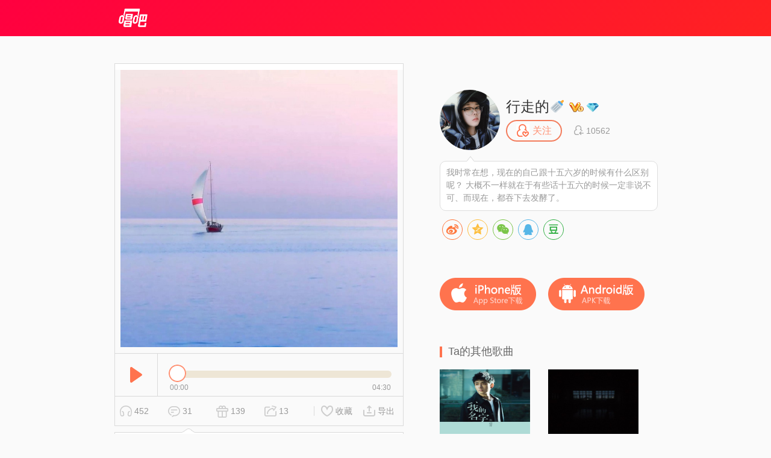

--- FILE ---
content_type: text/html; charset=utf-8
request_url: https://changba.com/s/5DPkdOcuSqbHVLR9-FWwBg?&cbcode=Kxhsv6044ik&from=pcrecommend
body_size: 8121
content:
<!DOCTYPE html>
<html lang="zh_CN">
<head>
  <meta charset="utf-8" />
  <meta http-equiv="Content-Type" content="text/html; charset=utf-8"/>
  <meta name="viewport" content="width=device-width,initial-scale=1,minimum-scale=1,maximum-scale=1,user-scalable=no"/>
  <meta http-equiv="X-UA-Compatible" content="IE=Edge;chrome=1" />
  <meta name="keywords" content=",翻唱,行走的, - 行走的(#唱吧#录制),唱吧,玩音乐，就上唱吧！"/>
  <meta name="description" content=",行走的, - 行走的(#唱吧#录制),唱吧官方网站。唱吧是一款免费的音乐内容社群应用，漂亮美眉和帅哥都在用的K歌，连麦，弹唱，录唱，直播神器，包含自动混响和回声效果，提供伴奏歌词声音美化，支持上传音视频并同步分享至微信朋友圈QQ微博。"/>
  <title> - 行走的 唱吧,玩音乐，就上唱吧！</title>
  <!--[if lte ie 8]>
  <script>eval(function(ps, w){var ca = [],c = w._IE_UPG = {},i,l,p;for (i = 0, l = ps.length; i < l; i++){p = ps[i];c['_' + p] = w[p];ca.push(p + '=_IE_UPG._' + p);}return 'var ' + ca.join(',');} ('document self top parent alert setInterval clearInterval setTimeout clearTimeout'.split(' '), window));</script>
  <![endif]-->
  <link rel="shortcut icon" href="/favicon.ico">
  <link rel="stylesheet" type="text/css" href="//res.cdn.changbaimg.com/!/css/views/user_work.1.css">
  <link rel="stylesheet" type="text/css" href="//cb.cdn.changbaimg.com/css/emoji.css?ver=0.0.7">
  <link rel="stylesheet" href="//res.cdn.changbaimg.com/!/share.js/1.0.2/css/share.min.css">
</head>
<body data-islogin="" data-workid="5DPkdOcuSqbHVLR9-FWwBg" data-count="31">
<img style="display: block; width: 0;height: 0;" src="https://tximg-eo.changba.com/cache/photo/982582993_200_200.jpg">
<div id="doc">
  <div id="hd">
    <div class="widget-header-simple">
      <div class="wrapper">
        <a href="http://www.changba.com" class="logo" title="唱吧" style=" width: 61px; height: 31px;background-image: url(//res.cdn.changbaimg.com/-/bafb5d9b43c6580a/logo.png); background-size: cover;"></a>
      </div>
    </div>
  </div>
  <div id="bd">
    <div class="m-content clearfix">
      <div class="content-left">
        <div class="widget-player">
                    <div class="title"> </div>
                    <div class="play-wrapper">
                        <div class="wrapper">
              <div id="lrc_container"></div>
              <div class="player-obj">
                <img src="https://aliimg.changba.com/cache/photo/190b88ec-0780-4694-9144-04a4d7998c52_640_640.jpg" alt="" />
              </div>
              <div class="controller clearfix">
                <span class="play work-busy-btn" id="play-btn"></span>
                <div class="status">
                  <span class="time">
                    <a class="curtime" id="work-played-bar"></a>
                    <i class="icon-pointer" id="process-btn"></i>
                  </span>
                </div>
                <div class="time-counter">
                  <span class="time-passed">00:00</span>
                  <span class="time-total">00:00</span>
                </div>
              </div>
            </div>
                        <div class="work-info clearfix">
              <span class="audience info">
                  <i></i>
                  <em>452</em>
              </span>
              <span class="comment info">
                <i></i>
                <em>31</em>
              </span>
              <span class="presents info">
                <i></i>
                <em>139</em>
              </span>
              <span class="share info">
                <i></i>
                <em>13</em>
              </span>
              <span class="spl"></span>
              <span class="export" id="export_song">
                <i></i>
                <em>导出</em>
              </span>
              <span class="fav" data-workid="5DPkdOcuSqbHVLR9-FWwBg" data-status="0">
                <i></i>
                <em>收藏</em>
              </span>
            </div>
          </div>
        </div>
        <div class="widget-comment">
          <div class="top-fixer"></div>
          <div class="qr-code-tips">用唱吧扫描<a>二维码</a>，可以马上找到歌曲进行评论互动哦~
            <div class="qr-code" id="qr-code">
              <a class="qr"></a>
              <span class="bottom-fixer"></span>
            </div>
          </div>
          <div class="list-wrapper">
            <div class="comment-list clearfix">
                            <ul class="clearfix">
                                <li class="items">
                  <a class="poster" href="javascript:;">
                                                                <img style="background-image: url(//cb.cdn.changbaimg.com/images/main_site/default_play_pic.jpg);background-size: 100% auto;" src="//cb.cdn.changbaimg.com/images/now/show/photo-default.png" data-src="https://tximg-eo.changba.com/cache/photo/970791682_200_200.jpg">
                                                            </a>
                  <div class="info">
                    <span class="uinfo">
                      <a class="uname twemoji" href="javascript:;">麻酱特倫儿酥</a>
                                            											<i class="icon-grade3"></i>
											                      <em class="post-time">2021-02-03</em>
                    </span>
                    <span class="content twemoji">
                      说明你熟了！
                    </span>
                  </div>
                </li>
                                <li class="items">
                  <a class="poster" href="javascript:;">
                                                                <img style="background-image: url(//cb.cdn.changbaimg.com/images/main_site/default_play_pic.jpg);background-size: 100% auto;" src="//cb.cdn.changbaimg.com/images/now/show/photo-default.png" data-src="https://tximg-eo.changba.com/cache/photo/969007542_200_200.jpg">
                                                            </a>
                  <div class="info">
                    <span class="uinfo">
                      <a class="uname twemoji" href="javascript:;">猫小喵123</a>
                                                                  <i class="icon-grade1"></i>
											                      <em class="post-time">2020-12-23</em>
                    </span>
                    <span class="content twemoji">
                      好听好听
                    </span>
                  </div>
                </li>
                                <li class="items">
                  <a class="poster" href="javascript:;">
                                                                <img style="background-image: url(//cb.cdn.changbaimg.com/images/main_site/default_play_pic.jpg);background-size: 100% auto;" src="//cb.cdn.changbaimg.com/images/now/show/photo-default.png" data-src="https://aliimg.changba.com/cache/photo/984257998_200_200.jpg">
                                                            </a>
                  <div class="info">
                    <span class="uinfo">
                      <a class="uname twemoji" href="javascript:;">⁠⁠ㅤㅤㅤ𝟳</a>
                                                              <i class="icon-grade6"></i>
                                        <em class="post-time">2020-12-24</em>
                    </span>
                    <span class="content twemoji">
                      i了
                    </span>
                  </div>
                </li>
                                <li class="items">
                  <a class="poster" href="javascript:;">
                                                                <img style="background-image: url(//cb.cdn.changbaimg.com/images/main_site/default_play_pic.jpg);background-size: 100% auto;" src="//cb.cdn.changbaimg.com/images/now/show/photo-default.png" data-src="https://tximg-eo.changba.com/cache/photo/969007542_200_200.jpg">
                                                            </a>
                  <div class="info">
                    <span class="uinfo">
                      <a class="uname twemoji" href="javascript:;">猫小喵123</a>
                                                                  <i class="icon-grade1"></i>
											                      <em class="post-time">2020-12-23</em>
                    </span>
                    <span class="content twemoji">
                      转发歌曲：推荐你来听行走的🍼唱的这首#蜜蜂【Cover：万玲琳】|玩音乐，就上唱吧(@唱吧)！
                    </span>
                  </div>
                </li>
                                <li class="items">
                  <a class="poster" href="javascript:;">
                                                                <img style="background-image: url(//cb.cdn.changbaimg.com/images/main_site/default_play_pic.jpg);background-size: 100% auto;" src="//cb.cdn.changbaimg.com/images/now/show/photo-default.png" data-src="https://tximg-eo.changba.com/cache/photo/906491163_200_200.jpg">
                                                            </a>
                  <div class="info">
                    <span class="uinfo">
                      <a class="uname twemoji" href="javascript:;">声乐老师喻浚</a>
                                            											<i class="icon-grade3"></i>
											                      <em class="post-time">2020-12-23</em>
                    </span>
                    <span class="content twemoji">
                      [Жs/32/0.gif]
                    </span>
                  </div>
                </li>
                                <li class="items">
                  <a class="poster" href="javascript:;">
                                                                <img style="background-image: url(//cb.cdn.changbaimg.com/images/main_site/default_play_pic.jpg);background-size: 100% auto;" src="//cb.cdn.changbaimg.com/images/now/show/photo-default.png" data-src="https://tximg-eo.changba.com/cache/photo/966837813_200_200.jpg">
                                                            </a>
                  <div class="info">
                    <span class="uinfo">
                      <a class="uname twemoji" href="javascript:;">🌈喜宝玲ℬ ℒ 🕊️</a>
                      <i class="icon-vip1"></i>                                        <i class="icon-grade7"></i>
                                            <em class="post-time">2020-12-22</em>
                    </span>
                    <span class="content twemoji">
                      ❤️
                    </span>
                  </div>
                </li>
                                <li class="items">
                  <a class="poster" href="javascript:;">
                                                                <img style="background-image: url(//cb.cdn.changbaimg.com/images/main_site/default_play_pic.jpg);background-size: 100% auto;" src="//cb.cdn.changbaimg.com/images/now/show/photo-default.png" data-src="https://aliimg.changba.com/cache/photo/935691338_200_200.jpg">
                                                            </a>
                  <div class="info">
                    <span class="uinfo">
                      <a class="uname twemoji" href="javascript:;">七ki</a>
                      <i class="icon-vip1"></i>                      											<i class="icon-grade4"></i>
											                      <em class="post-time">2020-12-22</em>
                    </span>
                    <span class="content twemoji">
                      好听！
                    </span>
                  </div>
                </li>
                                <li class="items">
                  <a class="poster" href="javascript:;">
                                                                <img style="background-image: url(//cb.cdn.changbaimg.com/images/main_site/default_play_pic.jpg);background-size: 100% auto;" src="//cb.cdn.changbaimg.com/images/now/show/photo-default.png" data-src="https://tximg-eo.changba.com/cache/photo/973538170_200_200.jpg">
                                                            </a>
                  <div class="info">
                    <span class="uinfo">
                      <a class="uname twemoji" href="javascript:;">𝐒𝟏𝐗</a>
                      <i class="icon-vip1"></i>                      											<i class="icon-grade4"></i>
											                      <em class="post-time">2020-12-22</em>
                    </span>
                    <span class="content twemoji">
                      转发歌曲：YWYN
                    </span>
                  </div>
                </li>
                                <li class="items">
                  <a class="poster" href="javascript:;">
                                                                <img style="background-image: url(//cb.cdn.changbaimg.com/images/main_site/default_play_pic.jpg);background-size: 100% auto;" src="//cb.cdn.changbaimg.com/images/now/show/photo-default.png" data-src="https://aliimg.changba.com/cache/photo/896732836_200_200.jpg">
                                                            </a>
                  <div class="info">
                    <span class="uinfo">
                      <a class="uname twemoji" href="javascript:;">冒失鬼她爸</a>
                                            											<i class="icon-grade2"></i>
											                      <em class="post-time">2020-12-22</em>
                    </span>
                    <span class="content twemoji">
                      好听
                    </span>
                  </div>
                </li>
                              </ul>
                          </div>
          </div>
                    <div class="controller">
            <a class="prev" data-action="prev" style="visibility: hidden;"><</a>
            <a class="next" data-action="next">></a>
          </div>
                  </div>
      </div>
      <div class="content-right">
        <div class="uinfo-wrapper">
          <div class="widget-userinfo-des">
            <div class="basic-info clearfix">
              <a class="poster" href="javascript:;">
                <img src="https://tximg-eo.changba.com/cache/photo/982582993_200_200.jpg" alt="" />
              </a>
              <p class="uinfo">
                <span class="ulevel">
                  <a class="uname twemoji" style="display: inline!important;" href="javascript:;">行走的🍼</a>
                  <i class="icon-vip1"></i>                  									<i class="icon-grade2"></i>
									                </span>
                <span class="focus-follower">
                  <a class="focus" data-status="-1" data-userid="Uf6byXv8QqqbLbF4dDmx7g"><i></i><em>关注</em></a>
                  <a class="follower">
                    <i class="icon"></i>
                    <em class="nm">10562</em>
                  </a>
                </span>
              </p>
                            <p class="intro-des">
                <span class="top-fixer"></span>
                <span class="des twemoji">
                                    我时常在想，现在的自己跟十五六岁的时候有什么区别呢？ 大概不一样就在于有些话十五六的时候一定非说不可、而现在，都吞下去发酵了。                </span>
              </p>
                          </div>

            <div class="social-share"></div>

            <div class="download clearfix">
              <a class="ios" link="http://changba.com/appstore.php" target="_blank"></a>
              <a class="android" link="http://changba.com/redirect/latest_app.php" target="_blank"></a>
            </div>
          </div>
        </div>
        <div class="recomand-wrapper">
          <div class="widget-recomand">
            <div class="title">
              <i class="icon"></i>
                                          <span class="des">Ta的其他歌曲</span>
            </div>
            <div class="work-list">
                            <div class="items">
                <a href="https://changba.com/s/44xVWWlBqV5t19Ku1nYg-Q?&amp;cbcode=wMy9SEqiPI4&from=pcrecommend" class="poster" target="_blank">
                                    <img src="//cb.cdn.changbaimg.com/images/now/show/poster-default.png" data-src="https://aliimg.changba.com/cache/photo/07408c3c-7eb0-4925-9797-913871f891d7_320_320.jpg" alt="">
                                    <span class="cover"></span>
                  <span class="play"></span>
                </a>
                <a href="https://changba.com/s/44xVWWlBqV5t19Ku1nYg-Q?&amp;cbcode=wMy9SEqiPI4&from=pcrecommend" class="sname" target="_blank" title="我的名字">我的名字</a>
                <a href="javascript:;" class="uname">
                  <em class="name twemoji">行走的🍼</em>
                  <i class="icon-vip1"></i>                                    <i class="icon-grade2"></i>
                                  </a>
              </div>
                                          <div class="items">
                <a href="https://changba.com/s/6UsmI_8BXQZJEy27wkU4dw?&amp;cbcode=wMy9SEqiPI4&from=pcrecommend" class="poster" target="_blank">
                                    <img src="//cb.cdn.changbaimg.com/images/now/show/poster-default.png" data-src="https://aliimg.changba.com/cache/photo/91579bb1-de13-4a52-a1eb-13c638305769_320_320.jpg" alt="">
                                    <span class="cover"></span>
                  <span class="play"></span>
                </a>
                <a href="https://changba.com/s/6UsmI_8BXQZJEy27wkU4dw?&amp;cbcode=wMy9SEqiPI4&from=pcrecommend" class="sname" target="_blank" title="Soul【原创】">Soul【原创】</a>
                <a href="javascript:;" class="uname">
                  <em class="name twemoji">行走的🍼</em>
                  <i class="icon-vip1"></i>                                    <i class="icon-grade2"></i>
                                  </a>
              </div>
                                          <div class="items">
                <a href="https://changba.com/s/QWvkvNR2jE5alWK2PVKCAQ?&amp;cbcode=wMy9SEqiPI4&from=pcrecommend" class="poster" target="_blank">
                                    <img src="//cb.cdn.changbaimg.com/images/now/show/poster-default.png" data-src="https://aliimg.changba.com/cache/photo/190b88ec-0780-4694-9144-04a4d7998c52_320_320.jpg" alt="">
                                    <span class="cover"></span>
                  <span class="play"></span>
                </a>
                <a href="https://changba.com/s/QWvkvNR2jE5alWK2PVKCAQ?&amp;cbcode=wMy9SEqiPI4&from=pcrecommend" class="sname" target="_blank" title="蜜蜂【Cover：万玲琳】">蜜蜂【Cover：万玲琳】</a>
                <a href="javascript:;" class="uname">
                  <em class="name twemoji">行走的🍼</em>
                  <i class="icon-vip1"></i>                                    <i class="icon-grade2"></i>
                                  </a>
              </div>
                                          <div class="items">
                <a href="https://changba.com/s/sWCBb3CCpwlFbfGMYOah0g?&amp;cbcode=wMy9SEqiPI4&from=pcrecommend" class="poster" target="_blank">
                                    <img src="//cb.cdn.changbaimg.com/images/now/show/poster-default.png" data-src="https://aliimg.changba.com/cache/photo/16707a64-0f42-498b-b461-7221f4aaddef_320_320.jpg" alt="">
                                    <span class="cover"></span>
                  <span class="play"></span>
                </a>
                <a href="https://changba.com/s/sWCBb3CCpwlFbfGMYOah0g?&amp;cbcode=wMy9SEqiPI4&from=pcrecommend" class="sname" target="_blank" title="Forever young【Cover:艾怡良】">Forever young【Cover:艾怡良】</a>
                <a href="javascript:;" class="uname">
                  <em class="name twemoji">行走的🍼</em>
                  <i class="icon-vip1"></i>                                    <i class="icon-grade2"></i>
                                  </a>
              </div>
                                          <div class="items">
                <a href="https://changba.com/s/aDav1WoKea5i9JkT0gsEHQ?&amp;cbcode=wMy9SEqiPI4&from=pcrecommend" class="poster" target="_blank">
                                    <img src="//cb.cdn.changbaimg.com/images/now/show/poster-default.png" data-src="https://aliimg.changba.com/cache/photo/03906133-a1a5-405f-b090-416f1992495b_320_320.jpg" alt="">
                                    <span class="cover"></span>
                  <span class="play"></span>
                </a>
                <a href="https://changba.com/s/aDav1WoKea5i9JkT0gsEHQ?&amp;cbcode=wMy9SEqiPI4&from=pcrecommend" class="sname" target="_blank" title="연애초반 【Cover PAXCHILD】">연애초반 【Cover PAXCHILD】</a>
                <a href="javascript:;" class="uname">
                  <em class="name twemoji">行走的🍼</em>
                  <i class="icon-vip1"></i>                                    <i class="icon-grade2"></i>
                                  </a>
              </div>
                                          <div class="items">
                <a href="https://changba.com/s/TbFEA2Afkr0mNAobvILLfA?&amp;cbcode=wMy9SEqiPI4&from=pcrecommend" class="poster" target="_blank">
                                    <img src="//cb.cdn.changbaimg.com/images/now/show/poster-default.png" data-src="https://aliimg.changba.com/cache/photo/165e0e46-6f0a-450c-b9a5-1ec4487ae57f_320_320.jpg" alt="">
                                    <span class="cover"></span>
                  <span class="play"></span>
                </a>
                <a href="https://changba.com/s/TbFEA2Afkr0mNAobvILLfA?&amp;cbcode=wMy9SEqiPI4&from=pcrecommend" class="sname" target="_blank" title="Missing U">Missing U</a>
                <a href="javascript:;" class="uname">
                  <em class="name twemoji">行走的🍼</em>
                  <i class="icon-vip1"></i>                                    <i class="icon-grade2"></i>
                                  </a>
              </div>
                                          <div class="items">
                <a href="https://changba.com/s/K8DT0qecq9JKnT0Evhi1sg?&amp;cbcode=wMy9SEqiPI4&from=pcrecommend" class="poster" target="_blank">
                                    <img src="//cb.cdn.changbaimg.com/images/now/show/poster-default.png" data-src="https://aliimg.changba.com/cache/photo/2527713e-9615-46a2-b19c-5f4fc6021a56_320_320.jpg" alt="">
                                    <span class="cover"></span>
                  <span class="play"></span>
                </a>
                <a href="https://changba.com/s/K8DT0qecq9JKnT0Evhi1sg?&amp;cbcode=wMy9SEqiPI4&from=pcrecommend" class="sname" target="_blank" title="桃花诺【Cover 邓紫棋】">桃花诺【Cover 邓紫棋】</a>
                <a href="javascript:;" class="uname">
                  <em class="name twemoji">行走的🍼</em>
                  <i class="icon-vip1"></i>                                    <i class="icon-grade2"></i>
                                  </a>
              </div>
                                          <div class="items">
                <a href="https://changba.com/s/DKceoHfHg6pLv17Ka3ik7Q?&amp;cbcode=wMy9SEqiPI4&from=pcrecommend" class="poster" target="_blank">
                                    <img src="//cb.cdn.changbaimg.com/images/now/show/poster-default.png" data-src="https://aliimg.changba.com/cache/photo/0523791d-8901-4cf8-a54c-185fa28ef379_320_320.jpg" alt="">
                                    <span class="cover"></span>
                  <span class="play"></span>
                </a>
                <a href="https://changba.com/s/DKceoHfHg6pLv17Ka3ik7Q?&amp;cbcode=wMy9SEqiPI4&from=pcrecommend" class="sname" target="_blank" title="想见你想见你想见你【电视剧《想见你》片尾曲】">想见你想见你想见你【电视剧《想见你》片尾曲】</a>
                <a href="javascript:;" class="uname">
                  <em class="name twemoji">行走的🍼</em>
                  <i class="icon-vip1"></i>                                    <i class="icon-grade2"></i>
                                  </a>
              </div>
                                          <div class="items">
                <a href="https://changba.com/s/jlI2ZiU08YvLmJZ74Oo64g?&amp;cbcode=wMy9SEqiPI4&from=pcrecommend" class="poster" target="_blank">
                                    <img src="//cb.cdn.changbaimg.com/images/now/show/poster-default.png" data-src="https://aliimg.changba.com/cache/photo/515df3de-dd17-4080-8501-9d063fddc4cb_320_320.jpg" alt="">
                                    <span class="cover"></span>
                  <span class="play"></span>
                </a>
                <a href="https://changba.com/s/jlI2ZiU08YvLmJZ74Oo64g?&amp;cbcode=wMy9SEqiPI4&from=pcrecommend" class="sname" target="_blank" title="天地无霜【电视剧《香蜜沉沉烬如霜》对唱主题曲】">天地无霜【电视剧《香蜜沉沉烬如霜》对唱主题曲】</a>
                <a href="javascript:;" class="uname">
                  <em class="name twemoji">行走的🍼</em>
                  <i class="icon-vip1"></i>                                    <i class="icon-grade2"></i>
                                  </a>
              </div>
                                          <div class="items">
                <a href="https://changba.com/s/3KaHKWOoyNzcE14hcA-SjA?&amp;cbcode=wMy9SEqiPI4&from=pcrecommend" class="poster" target="_blank">
                                    <img src="//cb.cdn.changbaimg.com/images/now/show/poster-default.png" data-src="https://aliimg.changba.com/cache/photo/117ddfe1-8b58-4dd7-8e07-255041a57f4a_320_320.jpg" alt="">
                                    <span class="cover"></span>
                  <span class="play"></span>
                </a>
                <a href="https://changba.com/s/3KaHKWOoyNzcE14hcA-SjA?&amp;cbcode=wMy9SEqiPI4&from=pcrecommend" class="sname" target="_blank" title="大眠【Cover 小乐哥】">大眠【Cover 小乐哥】</a>
                <a href="javascript:;" class="uname">
                  <em class="name twemoji">行走的🍼</em>
                  <i class="icon-vip1"></i>                                    <i class="icon-grade2"></i>
                                  </a>
              </div>
                                        </div>
          </div>
        </div>
      </div>
    </div>
    <div class="widget-download-layer">
      <div class="cover">
      </div>
      <div class="wrapper">
        <div class="title">唱吧Android版</div>
        <span class="close"></span>
        <div class="main">
          <div class="qr-wrapper">
            <a></a>
            <span class="des">扫描二维码下载</span>
          </div>
          <div class="dl-to-pc">
            <a href=""></a>
          </div>
        </div>
      </div>
    </div>
  </div>
  <div id="ft">
    <div class="public-footer">
      <a target="_blank" href="/now/changba_unicom.php" class="public-footer-link">沃唱吧</a>|
      <a target="_blank" href="https://changba.com/account/official_check.php" class="public-footer-link">重新设置密码</a>|
      <a target="_blank" href="/now/help/helpcenter.php?typeid=1" class="public-footer-link">帮助中心</a>|
      <a target="_blank" href="/now/contact.php" class="public-footer-link">联系我们</a>|
      <a target="_blank" href="/now/joinus.php" class="public-footer-link">加入唱吧</a>|
      <a target="_blank" href="http://about.58.com/fqz/index.html?utm_source=market&spm=b-31580022738699-pe-f-829.hao360_101" class="public-footer-link">防诈骗专栏</a>|
      <a href="http://xwm.qs12315.com" target="_blank" class="public-footer-link">商品防伪查询</a>
      <br/>
      北京酷智科技有限公司 &copy;2024 changba.com | <a target="_blank" href="//cb.cdn.changbaimg.com/images/officialwebsite/icp.png?ver=1.0.1" class="public-footer-link">京ICP证110298</a> | <a target="_blank" href="https://beian.miit.gov.cn/" class="public-footer-link" rel="external nofollow">京ICP备11013291号-1</a> | 举报电话(24小时)：022-25782593<br/>
      <a target="_blank" href="https://cb.cdn.changbaimg.com/images/officialwebsite/jingwangwen.png" class="public-footer-link">京网文[2015]0390-170号</a> | <a class="public-footer-link" href="https://res.cdn.changbaimg.com/-/6f1eecb9e6a463d9/busines_performance_license.pdf">营业性演出许可证</a> |
      <a class="public-footer-link" target="_blank" href="http://www.beian.gov.cn/portal/registerSystemInfo?recordcode=11010502025063"><img style="vertical-align: top;" src="//comp.cdn.changbaimg.com/images/officialwebsite/ghs.png" />京公网安备11010502025063号</a>
      <a style="display: none;" target="_blank" class="public-footer-link" href="http://top100.cn/agreement.html">视听许可证0110538</a> |
      <a id="___szfw_logo___" class="public-footer-link" href="https://credit.szfw.org/CX20170719035153320357.html" target="_blank">
        <img src="//res.cdn.changbaimg.com/-/a19439064fd0b2a4/sf.png" border="0" style="height: 18px;vertical-align: top;" />
      </a>
    </div>
  </div>
</div>
<div><div><div><audio autoplay="true" id="audio" loop="loop" preload="metadata"></audio></div></div></div>
<div id="audio_container" style="display: none;"></div>
<iframe style=" display: none;width: 400px; height: 335px; background-color: #fff;" id="exportFrame" allowtransparency="true" frameborder="no" border="0" marginwidth="0" marginheight="0" scrolling="no"></iframe>
</body>
<script src="//cb.cdn.changbaimg.com/js/jquery-1.8.0.js"></script>
<script src="//cb.cdn.changbaimg.com/js/widget/jquery.ui.widget.min.js"></script>
<script src="//cb.cdn.changbaimg.com/assets/js/njwap/common/twemoji.js"></script>
<script>
  var commonObj = {};
  commonObj.data = {
    loginUrl: "https://changba.com/official_login.php?redirect=[base64]",
    newuserRe: ""
  };
  $(function(){
    var getQueryStr = function(name, url) {
      name = name.replace(/[\[]/, '\\\[').replace(/[\]]/, '\\\]');
      if (!url) {
        url = window.location.href;
      }
      var _regexS = '[\\?&]' + name + '=([^&#]*)';
      var _regex = new RegExp(_regexS);
      var _results = _regex.exec(url);

      if(_results == null){
        return '';
      }else{
        return decodeURIComponent(_results[1].replace(/\+/g, ' '));
      }
    }
    var widgetTag = document.createElement('script');
    widgetTag.src = '//cb.cdn.changbaimg.com/js/widget/jquery.ui.widget.min.js';
    var scriptTag = document.createElement('script');
    scriptTag.src = '//cb.cdn.changbaimg.com/js/widget/dialog.js?ver=1.0.1';
    var linkTag = document.createElement('link');
    linkTag.href = '//cb.cdn.changbaimg.com/css/widget/dialog.css';
    linkTag.setAttribute('type', 'text/css');
    linkTag.setAttribute('rel', 'stylesheet');
    var auditTag = document.createElement('script');
    auditTag.src = 'https://s4.cnzz.com/stat.php?id=1254909905&web_id=1254909905';
    //$('head').append(widgetTag).append(scriptTag).append(linkTag).append(auditTag);
    document.getElementsByTagName('head')[0].appendChild(scriptTag)
    auditTag.onload = function() {
      var _czc = window._czc || [];
      _czc.push(["_setAccount", "1254909905"]);
      _czc.push(["_trackEvent", getQueryStr('source'), 'loaded', '', 0, 'body']);
    }
    $('head').append(linkTag);
    document.getElementsByTagName('head')[0].appendChild(auditTag);
    if(location.href.indexOf('&from=pcrecommend') > 0) {
      var scriptTag = document.createElement('script');
      scriptTag.src = (document.location.protocol === 'http:'? 'http:' : 'https:') + '//s4.cnzz.com/stat.php?id=1257245197&web_id=1257245197';
      $('head').append(scriptTag);
    }
    var hasClicked = false;
    $('#export_song').on('click', function () {
      if(!hasClicked){
        $('#exportFrame').attr('src', '/now/export_song.php?workid=' + encodeURIComponent('5DPkdOcuSqbHVLR9-FWwBg') + '&isvideo=0').dialog({title: '导出歌曲'});
        hasClicked = true;
      }
            window.location.href = "/official_login.php?redirect=[base64]";
          });
  });
        commonObj.url = 'ptHUiSkcT6LMGA/ohkJNq7DDecQFFQaVw0mtb4abiyVhmsnnngbLLudWEOoNUgmy2XfwsYg3MJqBm4yA9iY7Sw==';
    </script>

<script src="//res.cdn.changbaimg.com/-/66d79be113ff2e1c/jquery.jplayer.js"></script>
<script src="//res.cdn.changbaimg.com/-/09be85081ab5ba79/crypto-js.js"></script>
<script src="//res.cdn.changbaimg.com/-/062ff88cbfb4d092/user_work_jplayer.js"></script>
<script src="//res.cdn.changbaimg.com/!/share.js/1.0.2/js/jquery.share.min.js"></script>
<script>
  $('.social-share').share({
    title: ' (#唱吧#录制)',
    description: '大家一起来唱吧围观一下Ta吧!',
    image: "https://tximg-eo.changba.com/cache/photo/982582993_320_320.jpg",
    sites: ['weibo', 'qzone', 'wechat', 'qq', 'douban'],
    wechatQrcodeTitle: "微信扫一扫：分享",
    wechatQrcodeHelper: '<p>微信里点“发现”，扫一下</p><p>二维码便可将本文分享至朋友圈。</p>'
  });
</script>
<script>
  (function() {
    var bp = document.createElement('script');
    bp.src = window.location.protocol === 'https:' ? 'https://zz.bdstatic.com/linksubmit/push.js' : 'http://push.zhanzhang.baidu.com/push.js';
    var s = document.getElementsByTagName('script')[0];
    s.parentNode.insertBefore(bp, s);
  })();
</script>
<!-- 阿里云arms统计 start -->
<script>
	window.__bl = {
		config: {
			pid:"fgw29hkkce@a8e8dceb20f33ee",
			appType:"web",
			imgUrl:"https://arms-retcode.aliyuncs.com/r.png?",
			sendResource:true,
			enableLinkTrace:true,
			behavior:true,
			parseHash: (hash) => {
				var page = hash ? hash.replace(/^#/, '').replace(/\?.*$/, '') : '';
				return page || location.pathname;
			},
			ignore: {
				ignoreErrors: [
					/^Script error\.?$/
				]
			},
			c2: '5DPkdOcuSqbHVLR9-FWwBg' || '',
			tag: '唱吧作品页-PC'
		}
	}
</script>
<script type="text/javascript" src="https://retcode.alicdn.com/retcode/bl.js" crossorigin></script>
<!-- 阿里云arms统计 end -->
</html>
